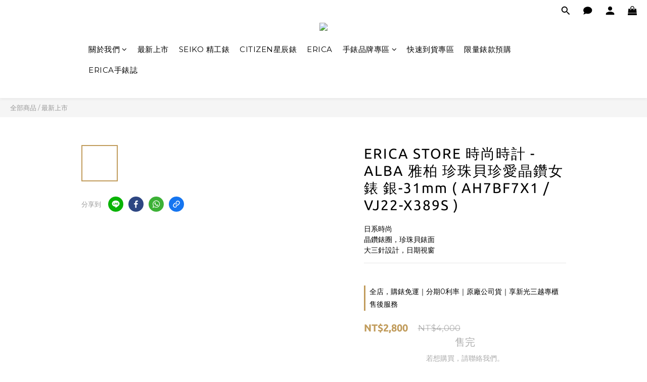

--- FILE ---
content_type: application/javascript; charset=utf-8
request_url: https://smct.co/tm/?t=ericastore.co
body_size: 4702
content:
/*!
    TAG V6.07.7433, smct.tag-ericastore.co
    Copyright 2012-2026 intent.ly Global Ltd
*/if(typeof window.$smctResources !== 'undefined') {
    console.warn('Cannot load Tag Resources more than once...');
} else {
    window.$smctResources = function() {
        var urls = {
            tag_url : 'https://js.smct.io/t/tag-v6.07.js',
            overlays_url : 'https://js.smct.io/o/overlays-v6.07.js',
            overlays_data_url : 'https://smct.co/ov5/load/',
            smc_debug_url :  '',
            client_debug_url : 'https://js.smct.io/dp/clientDebug-v2.00.js',
            basket_backup_script : '',
            basket_backup_endpoint : '',
            selector_tool_script : '',
            selector_tool_endpoint : '',
            smarter_codes_script: '',
            smarter_codes_endpoint: '',
            smc_jq : 'https://js.smct.io/jq/smcJQ-v3.4.1.js',
            ls_endpoint : 'https://ls.smct.io/lse1.3.html',
            notification_app : '',
            notification_checker : '',
            px2a_source_url: 'https://js.smct.io/e/events-1.6.0.min.js',
            px2b_endpoint_url: 'https://events.smct.co/',
            
            host : 'https://smct.co/',
            pxt_domain : 'https://ep.smct.co/',
            tag_data_url : 'https://smct.co/tm/data/',
            overlays_engage_url : 'https://ep.smct.co/ov4/e/',
            insights_url : 'https://ep.smct.co/insights/',
            url_track : 'https://ep.smct.co/ut/',
            client_debug_data : 'https://smct.co/cldbData/',
        }
            var sri = {
                tag_url : '',
                overlays_url : '',
                smc_debug_url :  '',
                client_debug_url : '',
                basket_backup_script : '',
                selector_tool_script : '',
                smarter_codes_script: '',
                smc_jq : '',
                notification_app : '',
                px2a_source_url: '',
                px2a_fingerprint_url: '',
            };
        
        var getURL = function(key, additional) {
            return urls[key];
        };

        var getSRI = function(key, additional) {
            return sri[key];
        };

        var getTagLoadedTime = function() {
            var microtime = 1768830288.6648;
            return Math.round(microtime*1000);
        };

        /* Deprecated */
        var runCode = function(key, isDebug) {
            return false;
        };
        
        return {
            getURL : getURL,
            getSRI : getSRI,
            getTagLoadedTime : getTagLoadedTime,
            runCode : runCode,
            tryer: function() {
                return false;
            },
            staticFiles : 0
        };}();
    }if(typeof window.$smctData !== 'undefined') {
    console.warn('Cannot load Tag Data more than once...');
} else {
	window.$smctData = {
			a:1,
			b:1,
			h:'https://smct.co/',
		o:'[base64]'
	};
}

(function(w, d) {
	var src_co_io = 'auto';
	var tld = '';

	if(src_co_io === 'co' || src_co_io === 'io') {
		tld = src_co_io;
		sessionStorage.setItem('smc_cdn_source', tld);
	} else {
		tld  = sessionStorage.getItem('smc_cdn_source');
	}

	var cspCheck = function(cb) {
		if(tld !== null) {
			cb();
		} else {
			tld = 'io';
			var ioTest = new XMLHttpRequest();
			ioTest.open('HEAD', 'https://js.smct.' + tld + '/csp/csp.js', true);
			ioTest.send();
			ioTest.onerror = function() {
				tld = 'co'
				var coTest = new XMLHttpRequest();
				coTest.open('HEAD', 'https://js.smct.' + tld + '/csp/csp.js', true);
				coTest.send();
				coTest.onerror = function() {
					tld = 'co';
					cb();
				}
				coTest.onload = function() {
					tld = 'co';
					sessionStorage.setItem('smc_cdn_source', tld);
					cb();
				}
			}
			ioTest.onload = function() {
				tld = 'io';
				sessionStorage.setItem('smc_cdn_source', tld);
				cb();
			}
		}
	}

	var addJS = function(scriptUrl, callback) {
        var url = window.$smctResources.getURL(scriptUrl);
        var sriValue = window.$smctResources.getSRI(scriptUrl);
			if(url.indexOf('://l.smct') === -1 && url.indexOf('://dev.smct') === -1 && tld !== undefined) {
				url = url.replace(/smct.(c|i)o/i, 'smct.' + tld);
			}
		var h = d.getElementsByTagName("head")[0],
			j = d.createElement('script');
		j.type = 'text/javascript';
		j.src = url;
		j.charset = 'utf-8';
		h.appendChild(j);
		j.onload = function() {
			if(callback) {
				callback();
			}
		};
	}

	try{
		cspCheck(function cspChecker() {
			addJS('tag_url', function addingJS() {
				window.$smcCallCustomScripts = function() {
					$smcT5.CustomScripts = {};
					try {
						(function scanBasket(){
    var isDebug = typeof window.$smcDebugger === 'undefined' ? 0 : 1;
    var item = {};
	var searchInterval = 400; //Time in milliseconds

    var checkObjElements = function(obj){
        var res = true;
        for (var i = 0; i < Object.keys(obj).length; i++) {
            var e = Object.keys(obj)[i];
            if(!obj[e][0]) res = false;
        }
        return res;
    };

    var diffObject = function(objNew, objOld){
        var res = false;
        for (var i = 0; i < Object.keys(objNew).length; i++) {
            var e = Object.keys(objNew)[i];
            var old = objOld[e] ? objOld[e][0] : (void 0);
            if(objNew[e][0] !== old) res = true;
        }
        return res;
    }
	
	var updateItems = function(){
        var obj = {};
		//INSERT SELECTORS HERE --- Format [Element, Property]
        obj.img = [ document.querySelector('.CartPanel-section .cart-item img'), "src" ];
        obj.title = [ document.querySelector('.CartPanel-section .cart-item .title'), "textContent"];
        obj.price = [ document.querySelector('.CartPanel-section .cart-item .price-details .ng-binding'), "textContent"];
        return obj;
    };
    var newitem = updateItems();

	var updateCookie = function(item){
        //Get poperties of elements
        var processedItem = {};
        for (var key in item) {
            if (item.hasOwnProperty(key)) processedItem[key] = item[key][0][item[key][1]];
        }
        //var itemEncoded = btoa(JSON.stringify(processedItem));
        var itemEncoded = btoa(encodeURIComponent(JSON.stringify(processedItem)));
		$smcT5.CookieManager.create('smc_dyn_item', itemEncoded, 0);
    };

	var search = setInterval(function(){
		if(checkObjElements(newitem) && diffObject(newitem, item)){
            //Update old items
            item = updateItems();
            //Update cookie
            updateCookie(item);
			if(isDebug) console.log('[SMC] BASKET CHANGED');
        }
        newitem = updateItems();
    }, searchInterval);

})();
					} catch(e) {
						console.error("CustomScripts Error: ", e);
					}
				}
			});
		});
	} catch(e) {
		console.log(e);
	}
}(window, document));



--- FILE ---
content_type: text/plain
request_url: https://www.google-analytics.com/j/collect?v=1&_v=j102&a=191357898&t=pageview&cu=TWD&_s=1&dl=https%3A%2F%2Fwww.ericastore.co%2Fproducts%2Ferica-store-alba-31mm-ah7bf7x1-vj22-x389s-&ul=en-us%40posix&dt=ERICA%20STORE-ALBA%E9%9B%85%E6%9F%8F%20%E6%99%B6%E9%91%BD%E5%A5%B3%E9%8C%B6%20%E9%8A%8031mm%20(%20AH7BF7X1%20%2F%20VJ22-X389S%20)&sr=1280x720&vp=1280x720&_u=aCDAAEIJAAAAACAMI~&jid=545848343&gjid=1572374167&cid=1437199444.1768830286&tid=UA-186010584-1&_gid=1547612527.1768830286&_r=1&_slc=1&pa=detail&pr1id=AL-VJ22-X389S&pr1nm=ERICA%20STORE%20%E6%99%82%E5%B0%9A%E6%99%82%E8%A8%88%20-%20ALBA%20%E9%9B%85%E6%9F%8F%20%E7%8F%8D%E7%8F%A0%E8%B2%9D%E7%8F%8D%E6%84%9B%E6%99%B6%E9%91%BD%E5%A5%B3%E9%8C%B6%20%E9%8A%80-31mm%20(%20AH7BF7X1%20%2F%20VJ22-X389S%20)&pr1ca=&pr1br=&pr1va=&pr1pr=&pr1qt=&pr1cc=&pr1ps=0&z=1445007566
body_size: -451
content:
2,cG-B85JBQM18C